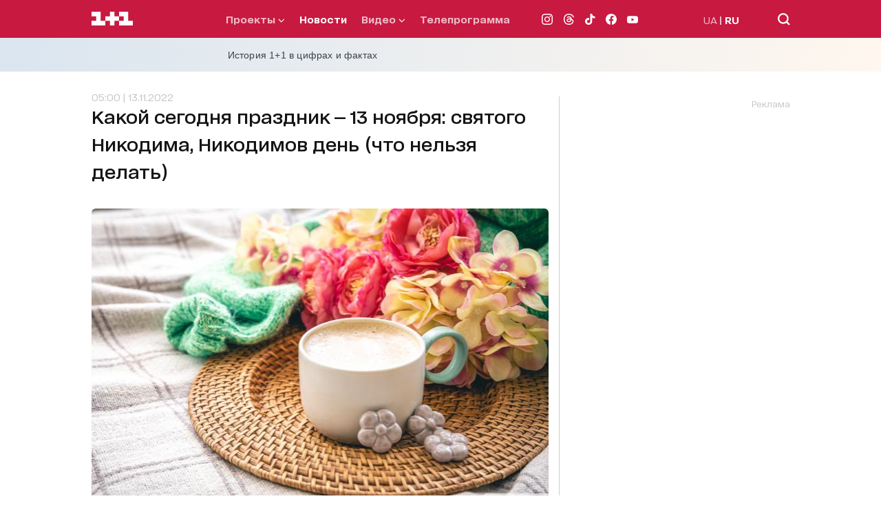

--- FILE ---
content_type: application/x-javascript; charset=utf-8
request_url: https://servicer.idealmedia.io/1289578/1?nocmp=1&sessionId=6970feef-086ec&sessionPage=1&sessionNumberWeek=1&sessionNumber=1&cpicon=1&scale_metric_1=64.00&scale_metric_2=256.00&scale_metric_3=192.48&cbuster=1769012975725613810440&pvid=3418f471-5ad4-4445-8178-9c63c86b378a&implVersion=17&lct=1768241460&mp4=1&ap=1&consentStrLen=0&wlid=a15bcc51-dc78-4feb-ac0f-3f420b694a5c&pageview_widget_list=1289578&uniqId=0c76b&childs=1304189,1818671&niet=4g&nisd=false&jsp=head&evt=%5B%7B%22event%22%3A1%2C%22methods%22%3A%5B1%2C2%5D%7D%2C%7B%22event%22%3A2%2C%22methods%22%3A%5B1%2C2%5D%7D%5D&pv=5&jsv=es6&dpr=1&hashCommit=a2dd5561&iframe=1&tfre=938&w=665&h=876&tl=150&tlp=1,2,3,4,5,6&sz=199x389&szp=1,2,3,4,5,6&szl=1,2,3;4,5,6&cxurl=https%3A%2F%2F1plus1.ua%2Fru%2Fnovyny%2Fake-sogodni-svato-13-listopada-svatogo-nikodima-nikodimiv-den-so-ne-mozna-robiti&ref=https%3A%2F%2F1plus1.ua%2Fru%2Fnovyny%2Fake-sogodni-svato-13-listopada-svatogo-nikodima-nikodimiv-den-so-ne-mozna-robiti&lu=https%3A%2F%2F1plus1.ua%2Fru%2Fnovyny%2Fake-sogodni-svato-13-listopada-svatogo-nikodima-nikodimiv-den-so-ne-mozna-robiti
body_size: 2478
content:
var _mgq=_mgq||[];
_mgq.push(["IdealmediaLoadGoods1304189_0c76b",[
["tsn.ua","11968118","1","Стрельба в здании горсовета: ранен мэр, много погибших","Полиция уже подтвердила ранение мэра города Хршибска Яна Махача.","0","","","","9qJAP3KScU0Csxz1c2aw1fVLgNt_dZZSzjlnS2sVuagwTJzDlndJxZG2sYQLxm7SJP9NESf5a0MfIieRFDqB_K-oCSAnjFSCFxv1EYCWQ8KWemmqZaVon98Wmpao5xFg",{"i":"https://s-img.idealmedia.io/n/11968118/328x328/249x0x630x630/aHR0cDovL2ltZ2hvc3RzLmNvbS90LzIwMjYtMDEvNTA5MTUzL2ZmNThmMGVlMWY3ODQ2NzIxOGEyOTg2YTRlYzYyZDczLmpwZw.webp?v=1769012975-VufRuPWu_6uID6EI2Ohb8rdHgq7f0h1njFKy_xVyyr0","l":"https://clck.idealmedia.io/pnews/11968118/i/30199/pp/1/1?h=9qJAP3KScU0Csxz1c2aw1fVLgNt_dZZSzjlnS2sVuagwTJzDlndJxZG2sYQLxm7SJP9NESf5a0MfIieRFDqB_K-oCSAnjFSCFxv1EYCWQ8KWemmqZaVon98Wmpao5xFg&utm_campaign=1plus1.ua&utm_source=1plus1.ua&utm_medium=referral&rid=5fc43532-f6e6-11f0-bd2a-d404e6f97680&tt=Direct&att=3&afrd=296&iv=17&ct=1&gdprApplies=0&muid=q0lzIFvIhrt8&st=-300&mp4=1&h2=RGCnD2pppFaSHdacZpvmnrKs3NEoz9rroTgLYydx17cgNjusZyjGo1rMnMT1hEiOSYK_ko39hs-Lur5gj7Srfg**","adc":[],"sdl":0,"dl":"","category":"Происшествия","dbbr":0,"bbrt":0,"type":"e","media-type":"static","clicktrackers":[],"cta":"Читати далі","cdt":"","tri":"5fc482b3-f6e6-11f0-bd2a-d404e6f97680","crid":"11968118"}],
["tsn.ua","11964038","1","Грозный на ушах: любимый сын Кадырова разбился в ДТП","По официально неподтвержденной информации, Адам Кадыров в бессознательном состоянии находится в реанимации.","0","","","","9qJAP3KScU0Csxz1c2aw1ZJsb0g6hvqx-VoGEW4h8CrWKU2otZZoaxz3_HKTozMhJP9NESf5a0MfIieRFDqB_K-oCSAnjFSCFxv1EYCWQ8IZu4cmad12edYJli5mQi0J",{"i":"https://s-img.idealmedia.io/n/11964038/328x328/360x0x630x630/aHR0cDovL2ltZ2hvc3RzLmNvbS90LzIwMjYtMDEvNTA5MTUzLzRmZDRhY2U0ODYxYzI4NTI1MjcwN2E3M2Q5MzBlMThmLmpwZWc.webp?v=1769012975-W8R6IIzzA6j-fhLgpvG9cNqzBfUJEATcqsN3DYJiI2w","l":"https://clck.idealmedia.io/pnews/11964038/i/30199/pp/2/1?h=9qJAP3KScU0Csxz1c2aw1ZJsb0g6hvqx-VoGEW4h8CrWKU2otZZoaxz3_HKTozMhJP9NESf5a0MfIieRFDqB_K-oCSAnjFSCFxv1EYCWQ8IZu4cmad12edYJli5mQi0J&utm_campaign=1plus1.ua&utm_source=1plus1.ua&utm_medium=referral&rid=5fc43532-f6e6-11f0-bd2a-d404e6f97680&tt=Direct&att=3&afrd=296&iv=17&ct=1&gdprApplies=0&muid=q0lzIFvIhrt8&st=-300&mp4=1&h2=RGCnD2pppFaSHdacZpvmnrKs3NEoz9rroTgLYydx17cgNjusZyjGo1rMnMT1hEiOSYK_ko39hs-Lur5gj7Srfg**","adc":[],"sdl":0,"dl":"","category":"Происшествия","dbbr":0,"bbrt":0,"type":"e","media-type":"static","clicktrackers":[],"cta":"Читати далі","cdt":"","tri":"5fc482b9-f6e6-11f0-bd2a-d404e6f97680","crid":"11964038"}],
["ua.tribuna.com","11958808","1","Умер бывший тренер и футболист «Жальгириса», экс-игрок «Шахтера»","Ушел из жизни известный литовский футболист и тренер Беньяминас Зелькявичюс. Ему был 81 год","0","","","","9qJAP3KScU0Csxz1c2aw1fjQHUYMt1Pw45PN98lcWc67b05LxhM_iGYtfsCEKl0PJP9NESf5a0MfIieRFDqB_K-oCSAnjFSCFxv1EYCWQ8KLKgjt-23aJd3E8-zl0_e_",{"i":"https://s-img.idealmedia.io/n/11958808/328x328/0x0x439x439/aHR0cDovL2ltZ2hvc3RzLmNvbS90LzIwMjYtMDEvNDI2MDAyL2QwZmRlZGY3YjMwY2Y3ZjkzMzU3NzIxZWVlMmUwZTU5LmpwZWc.webp?v=1769012975-U83cJ6iuQdi9CSEhPoaFSsbcuD3kV9Ww2_z6Qr4f77A","l":"https://clck.idealmedia.io/pnews/11958808/i/30199/pp/3/1?h=9qJAP3KScU0Csxz1c2aw1fjQHUYMt1Pw45PN98lcWc67b05LxhM_iGYtfsCEKl0PJP9NESf5a0MfIieRFDqB_K-oCSAnjFSCFxv1EYCWQ8KLKgjt-23aJd3E8-zl0_e_&utm_campaign=1plus1.ua&utm_source=1plus1.ua&utm_medium=referral&rid=5fc43532-f6e6-11f0-bd2a-d404e6f97680&tt=Direct&att=3&afrd=296&iv=17&ct=1&gdprApplies=0&muid=q0lzIFvIhrt8&st=-300&mp4=1&h2=RGCnD2pppFaSHdacZpvmnrKs3NEoz9rroTgLYydx17cgNjusZyjGo1rMnMT1hEiOSYK_ko39hs-Lur5gj7Srfg**","adc":[],"sdl":0,"dl":"","category":"Спорт","dbbr":0,"bbrt":0,"type":"e","media-type":"static","clicktrackers":[],"cta":"Читати далі","cdt":"","tri":"5fc482bd-f6e6-11f0-bd2a-d404e6f97680","crid":"11958808"}],
["delo.ua","11971023","1","Погиб бывший руководитель \"Укрэнерго\": что случилось","Смерть наступила от поражения током одной из подстанций этой энергетической компании.","0","","","","9qJAP3KScU0Csxz1c2aw1Tc_ncPpG5N1gvt0TvBgBrhcR3WKdOqKP7DxLfvYtKFRJP9NESf5a0MfIieRFDqB_K-oCSAnjFSCFxv1EYCWQ8Kmunk9AhP37hmm8iv5R11Y",{"i":"https://s-img.idealmedia.io/n/11971023/328x328/292x0x630x630/aHR0cDovL2ltZ2hvc3RzLmNvbS90LzIwMjYtMDEvNDI4MDUxLzlkMTU1OWVkNDAzM2M1YmUxMWFjZmE4MTNmYjY0Nzc3LnBuZw.webp?v=1769012975-ZbUxxsbPQoQ_y4rhWXTWvx1S2WBZIOAPoxnceBxQE5g","l":"https://clck.idealmedia.io/pnews/11971023/i/30199/pp/4/1?h=9qJAP3KScU0Csxz1c2aw1Tc_ncPpG5N1gvt0TvBgBrhcR3WKdOqKP7DxLfvYtKFRJP9NESf5a0MfIieRFDqB_K-oCSAnjFSCFxv1EYCWQ8Kmunk9AhP37hmm8iv5R11Y&utm_campaign=1plus1.ua&utm_source=1plus1.ua&utm_medium=referral&rid=5fc43532-f6e6-11f0-bd2a-d404e6f97680&tt=Direct&att=3&afrd=296&iv=17&ct=1&gdprApplies=0&muid=q0lzIFvIhrt8&st=-300&mp4=1&h2=RGCnD2pppFaSHdacZpvmnrKs3NEoz9rroTgLYydx17cgNjusZyjGo1rMnMT1hEiOSYK_ko39hs-Lur5gj7Srfg**","adc":[],"sdl":0,"dl":"","category":"События Украины","dbbr":0,"bbrt":0,"type":"e","media-type":"static","clicktrackers":[],"cta":"Читати далі","cdt":"","tri":"5fc482c1-f6e6-11f0-bd2a-d404e6f97680","crid":"11971023"}],
["unian.net","11964041","1","Любимый сын Кадырова разбился в ДТП: жуткие детали","Официально информация не подтверждена, но о ней сообщают источники в Грозном.","0","","","","9qJAP3KScU0Csxz1c2aw1bnO6mY-qBZVXVV5WAcZtTrVu0a9nl3558JA4jlDwPNgJP9NESf5a0MfIieRFDqB_K-oCSAnjFSCFxv1EYCWQ8IbQXBGP4SrfqwJC9KOFny1",{"i":"https://s-img.idealmedia.io/n/11964041/328x328/238x0x701x701/aHR0cDovL2ltZ2hvc3RzLmNvbS90LzIwMjYtMDEvNDI3MDI0LzFiZjdmMDYyY2E5MTBlNGFhNjY1OWJhZmQwMjM5ZWRmLmpwZWc.webp?v=1769012975-0FgFgx8j8aIr9IiKW4tpOvgqyC2ceumi51XDJQsIWqo","l":"https://clck.idealmedia.io/pnews/11964041/i/30199/pp/5/1?h=9qJAP3KScU0Csxz1c2aw1bnO6mY-qBZVXVV5WAcZtTrVu0a9nl3558JA4jlDwPNgJP9NESf5a0MfIieRFDqB_K-oCSAnjFSCFxv1EYCWQ8IbQXBGP4SrfqwJC9KOFny1&utm_campaign=1plus1.ua&utm_source=1plus1.ua&utm_medium=referral&rid=5fc43532-f6e6-11f0-bd2a-d404e6f97680&tt=Direct&att=3&afrd=296&iv=17&ct=1&gdprApplies=0&muid=q0lzIFvIhrt8&st=-300&mp4=1&h2=RGCnD2pppFaSHdacZpvmnrKs3NEoz9rroTgLYydx17cgNjusZyjGo1rMnMT1hEiOSYK_ko39hs-Lur5gj7Srfg**","adc":[],"sdl":0,"dl":"","category":"Происшествия","dbbr":0,"bbrt":0,"type":"e","media-type":"static","clicktrackers":[],"cta":"Читати далі","cdt":"","tri":"5fc482cc-f6e6-11f0-bd2a-d404e6f97680","crid":"11964041"}],
["tsn.ua","11964617","1","\"Украина никогда не выиграет войну\": в Италии ошарашили","Глава итальянского оборонного ведомства назвал то, что станет настоящей победой для Украины","0","","","","9qJAP3KScU0Csxz1c2aw1Tl_poA554AKUKfd8Dvn9ZUKo9lM9s6Xw8oAqzCQRYowJP9NESf5a0MfIieRFDqB_K-oCSAnjFSCFxv1EYCWQ8KFH7QlIVO0H96k1SGZo-pE",{"i":"https://s-img.idealmedia.io/n/11964617/328x328/412x0x630x630/aHR0cDovL2ltZ2hvc3RzLmNvbS90LzIwMjYtMDEvNTA5MTUzLzQ1ZTYwY2VhMWIwN2Q5MTI4NTdlMzEyMjM5YjBlMmYxLmpwZWc.webp?v=1769012975-bN5yTc199ymUVxDRTWJPuM0g7-JhkE8dvw1YyR9m_sA","l":"https://clck.idealmedia.io/pnews/11964617/i/30199/pp/6/1?h=9qJAP3KScU0Csxz1c2aw1Tl_poA554AKUKfd8Dvn9ZUKo9lM9s6Xw8oAqzCQRYowJP9NESf5a0MfIieRFDqB_K-oCSAnjFSCFxv1EYCWQ8KFH7QlIVO0H96k1SGZo-pE&utm_campaign=1plus1.ua&utm_source=1plus1.ua&utm_medium=referral&rid=5fc43532-f6e6-11f0-bd2a-d404e6f97680&tt=Direct&att=3&afrd=296&iv=17&ct=1&gdprApplies=0&muid=q0lzIFvIhrt8&st=-300&mp4=1&h2=RGCnD2pppFaSHdacZpvmnrKs3NEoz9rroTgLYydx17cgNjusZyjGo1rMnMT1hEiOSYK_ko39hs-Lur5gj7Srfg**","adc":[],"sdl":0,"dl":"","category":"Политика","dbbr":0,"bbrt":0,"type":"e","media-type":"static","clicktrackers":[],"cta":"Читати далі","cdt":"","tri":"5fc482d1-f6e6-11f0-bd2a-d404e6f97680","crid":"11964617"}],],
{"awc":{},"dt":"desktop","ts":"","tt":"Direct","isBot":1,"h2":"RGCnD2pppFaSHdacZpvmnrKs3NEoz9rroTgLYydx17cgNjusZyjGo1rMnMT1hEiOSYK_ko39hs-Lur5gj7Srfg**","ats":0,"rid":"5fc43532-f6e6-11f0-bd2a-d404e6f97680","pvid":"3418f471-5ad4-4445-8178-9c63c86b378a","iv":17,"brid":32,"muidn":"q0lzIFvIhrt8","dnt":2,"cv":2,"afrd":296,"consent":true,"adv_src_id":4440}]);
_mgqp();
